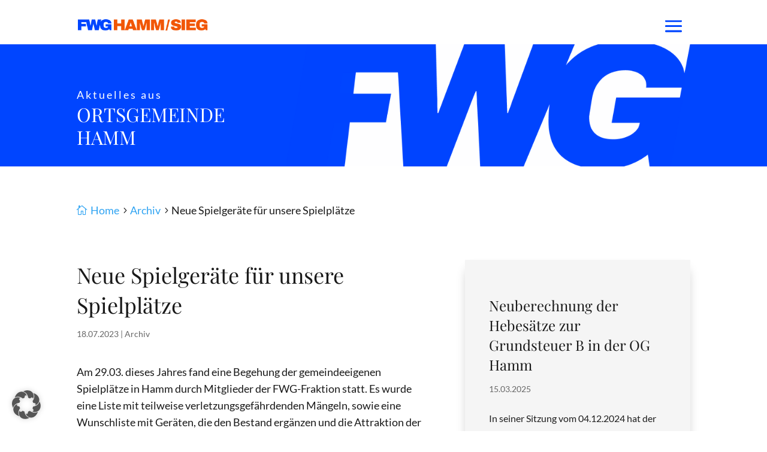

--- FILE ---
content_type: text/css
request_url: https://fwg-hamm-sieg.de/wp-content/et-cache/257258/et-core-unified-257258.min.css?ver=1765364826
body_size: 247
content:
@media (max-width:1300px) and (min-width:981px){.et_pb_menu .et_pb_menu__menu,.et_pb_fullwidth_menu .et_pb_menu__menu{display:none}.et_pb_menu .et_mobile_nav_menu,.et_pb_fullwidth_menu .et_mobile_nav_menu{display:flex;float:none;margin:10px 6px;align-items:center;text-align:left}.et_pb_menu .et_mobile_nav_menu li{list-style-type:none!important}.et_pb_menu_0_tb_header .et_pb_menu_inner_container>.et_pb_menu__logo-wrap{max-width:100%}.et_pb_menu .et_mobile_menu{top:100%;padding:5%}.mobile_menu_bar:before{font-size:44px}}.et_pb_blog_grid .et_pb_post{padding:0px}.dsm_breadcrumbs>li{margin-left:0px}.et_pb_row{max-width:1280px}#et_pb_button_0.mfp-content .mfp-close{color:#fff!important}.et-menu li li a{padding:6px 0}

--- FILE ---
content_type: application/javascript
request_url: https://fwg-hamm-sieg.de/wp-content/plugins/supreme-modules-pro-for-divi/includes/modules/BlockRevealImage/frontend.min.js?ver=4.9.97.39
body_size: 279
content:
jQuery(function (e) { navigator.userAgent.match(/Android|webOS|iPhone|iPad|iPod|BlackBerry|IEMobile|Opera Mini/), e("body").hasClass("et-fb"); var a = e(".dsm_block_reveal_image"); e(a).length && e(".dsm_block_reveal_image .et_pb_image_wrap").each(function (a, t) { var i = e(this).attr("data-dsm-block-reveal-animation"), r = (e(this).attr("data-dsm-block-reveal-color"), e(this).attr("data-dsm-block-reveal-delay")), o = e(this).attr("data-dsm-block-reveal-viewport"), l = new RevealFx(this, { revealSettings: { delay: r, direction: i, onCover: function (e, a) { e.style.opacity = 1 } } }); e(this).waypoint(function () { l.reveal(), this.destroy() }, { offset: o, triggerOnce: !0 }) }) });

--- FILE ---
content_type: application/javascript
request_url: https://fwg-hamm-sieg.de/wp-content/plugins/supreme-modules-pro-for-divi/includes/modules/BlockRevealText/frontend.min.js?ver=4.9.97.39
body_size: 275
content:
jQuery(function (t) { navigator.userAgent.match(/Android|webOS|iPhone|iPad|iPod|BlackBerry|IEMobile|Opera Mini/), t("body").hasClass("et-fb"); var e = t(".dsm_block_reveal_text"); t(e).length && t(".dsm_block_reveal_text_wrapper").each(function (e, a) { var r = t(this).attr("data-dsm-block-reveal-animation"), i = (t(this).attr("data-dsm-block-reveal-color"), t(this).attr("data-dsm-block-reveal-delay")), o = t(this).attr("data-dsm-block-reveal-viewport"), l = new RevealFx(this, { revealSettings: { delay: i, direction: r, onCover: function (t, e) { t.style.opacity = 1 } } }); t(this).waypoint(function () { l.reveal(), this.destroy() }, { offset: o, triggerOnce: !0 }) }) });